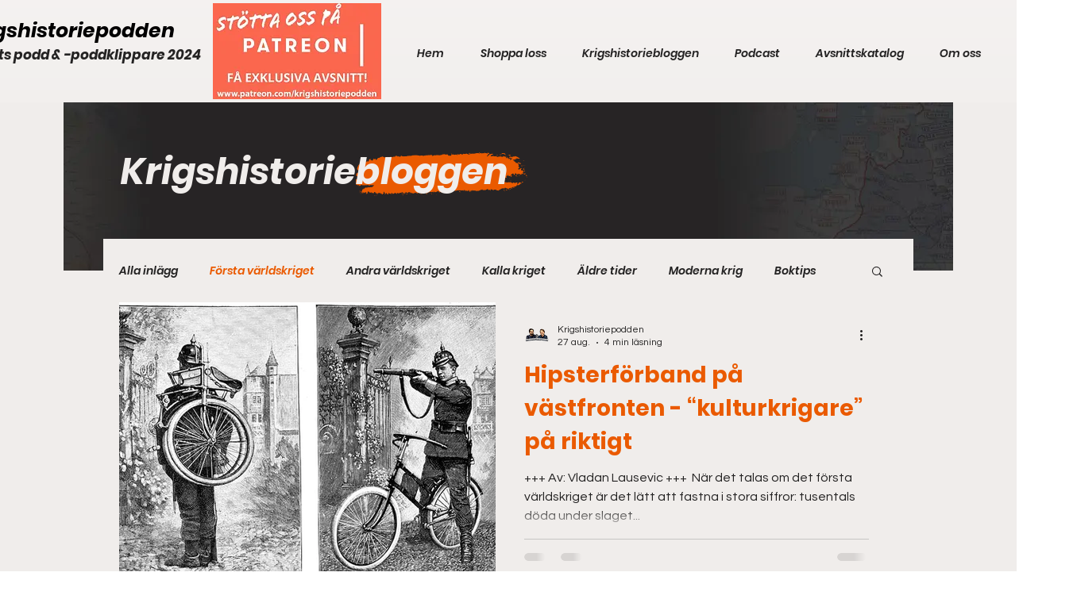

--- FILE ---
content_type: text/html; charset=utf-8
request_url: https://www.google.com/recaptcha/api2/aframe
body_size: 268
content:
<!DOCTYPE HTML><html><head><meta http-equiv="content-type" content="text/html; charset=UTF-8"></head><body><script nonce="Wd1VMBDefWEUJ9w_0khefA">/** Anti-fraud and anti-abuse applications only. See google.com/recaptcha */ try{var clients={'sodar':'https://pagead2.googlesyndication.com/pagead/sodar?'};window.addEventListener("message",function(a){try{if(a.source===window.parent){var b=JSON.parse(a.data);var c=clients[b['id']];if(c){var d=document.createElement('img');d.src=c+b['params']+'&rc='+(localStorage.getItem("rc::a")?sessionStorage.getItem("rc::b"):"");window.document.body.appendChild(d);sessionStorage.setItem("rc::e",parseInt(sessionStorage.getItem("rc::e")||0)+1);localStorage.setItem("rc::h",'1763181659958');}}}catch(b){}});window.parent.postMessage("_grecaptcha_ready", "*");}catch(b){}</script></body></html>